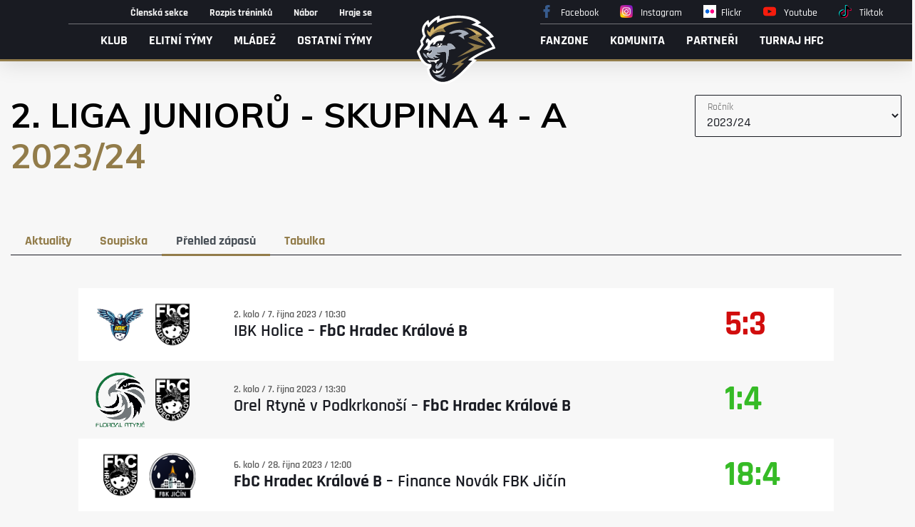

--- FILE ---
content_type: text/html
request_url: https://fbchk.cz/zapasy.asp?sezona=2024JUB&kategorie=JUB
body_size: 59796
content:

<!DOCTYPE html>
<html lang="cs" dir="ltr">
  <head>

    <!-- Google tag (gtag.js) -->
    <script async src="https://www.googletagmanager.com/gtag/js?id=G-6FDRHNKD65"></script>
    <script>
      window.dataLayer = window.dataLayer || [];
      function gtag(){dataLayer.push(arguments);}
      gtag('js', new Date());

      gtag('config', 'G-6FDRHNKD65');
    </script>

    <meta charset="windows-1250">
    <meta name="viewport" content="width=device-width, initial-scale=1, shrink-to-fit=no">
    <meta name="googlebot" content="index,follow,snippet,archive" />
    <meta name="keywords" content="florbal Hradec Kralové ČR česka česko" />
    <meta name="description" content="Florbal Hradec-Kralové" />
    <meta name="copyright" content="FbC Hradec-Kralové, eSports.cz s.r.o." />

    <title>Florbal Hradec Králové</title>
    <link rel="icon" href="/favicon.ico?2" type="image/x-icon">
    <link href="inc/css/theme.min.css?4" rel="stylesheet">
    <link rel="stylesheet" href="inc/css/lightgallery.css">
	<link rel="stylesheet" href="inc/css/lightbox.min.css">
	<link rel="stylesheet" href="inc/css/hotfix.css?5">
    
		<!-- Global site tag (gtag.js) - Google Analytics -->
<script data-cookiecategory="analytics" type="text/plain" src="https://www.googletagmanager.com/gtag/js?id=UA-153433239-4"></script>
<script data-cookiecategory="analytics" type="text/plain" >
window.dataLayer = window.dataLayer || [];
function gtag(){dataLayer.push(arguments);}
gtag('js', new Date());

gtag('config', 'UA-153433239-4');
</script>



    <body>

    <!-- top menu -->
    <nav id="main-nav" class="navbar navbar-expand-lg navbar-dark">
       
                
                <div class="navbar-collapse collapse w-100 order-1 order-lg-0 dual-collapse2">
                <div class="ml-auto">
                
                
                    <ul class="navbar-nav justify-content-end nav-user d-none d-lg-flex">
                        <li class="nav-item">
                            <a class="nav-link" href="http://clen.fbchk.cz">Členská sekce</a>
                        </li>
                        <li class="nav-item">
                            <a class="nav-link" href="zobraz.asp?t=treninky">Rozpis tréninků</a>
                        </li>
                        <li class="nav-item">
                            <a class="nav-link" href="zobraz.asp?t=nabor">Nábor</a>
                        </li>
                        <li class="nav-item">
                            <a class="nav-link" href="hrajese.asp">Hraje se</a>
                        </li>
                    </ul>
                
                <ul class="navbar-nav justify-content-end nav-main">
                <li class='nav-item dropdown'><a class='nav-link dropdown-toggle' href='/zobraz.asp?id=klub' id='navbarDropdown' role='button' data-toggle='dropdown' aria-haspopup='true' aria-expanded='false'>Klub</a><div class='dropdown-menu' aria-labelledby='navbarDropdown'><a class='nav-link' href='zobraz.asp?t=historie' >Historie </a><a class='nav-link' href='zobraz.asp?t=kontakty' >Kontakty</a><a class='nav-link' href='zobraz.asp?t=management' >Výkonný výbor</a><a class='nav-link' href='dokumenty.asp' >Dokumenty</a><a class='nav-link' href='zobraz.asp?t=clenske-prispevky' >Členské příspěvky</a><a class='nav-link' href='zobraz.asp?t=uraz' >Úrazové pojištění členů</a><a class='nav-link' href='zobraz.asp?t=sportovni-prohlidky' >Sportovní prohlídky</a><a class='nav-link' href='zobraz.asp?t=sportovni-haly' >Sportovní haly</a><a class='nav-link' href='archiv.asp' >Archiv článků</a></div></li><li class='nav-item dropdown'><a class='nav-link dropdown-toggle' href='ccccccc' id='navbarDropdown' role='button' data-toggle='dropdown' aria-haspopup='true' aria-expanded='false'>Elitní týmy</a><div class='dropdown-menu' aria-labelledby='navbarDropdown'><div class='submenu'><a class='nav-link dropdown-toggle-sub' href=tym.asp?tym=muzi-a id='navbarDropdownSubmenu' >Muži A</a><div class='dropdown-submenu' aria-labelledby='navbarDropdownSubmenu'><a class='nav-link' href=archiv.asp?date=&category=1&query=&page=1>Aktuality</a><a class='nav-link' href=soupiska.asp?kategorie=MUZ>Soupiska</a><a class='nav-link' href=tabulka.asp?kategorie=MUZ>Tabulka</a><a class='nav-link' href=zapasy.asp?sezona=2025&kategorie=MUZ>Ligová utkání</a><a class='nav-link' href=zapasy.asp?sezona=2025-2&kategorie=MUZ>Pohárová utkání</a><a class='nav-link' href=/statistiky.asp>Statistiky</a><a class='nav-link' href=zobraz.asp?t=treninky-a-tym>Tréninky</a><a class='nav-link' href=zobraz.asp?t=tym-photo-a-team>Týmová fotka</a></div></div><a class='nav-link' href='' >Ženy A</a><div class='submenu'><a class='nav-link dropdown-toggle-sub' href=tym.asp?tym=juniori id='navbarDropdownSubmenu' >Junioři A</a><div class='dropdown-submenu' aria-labelledby='navbarDropdownSubmenu'><a class='nav-link' href=>Aktuality</a><a class='nav-link' href=soupiska.asp?kategorie=JUN>Soupiska</a><a class='nav-link' href=tabulka.asp?kategorie=JUN>Tabulka</a><a class='nav-link' href=zapasy.asp?sezona=2025JUN&kategorie=JUN>Přehled zápasů</a><a class='nav-link' href=/statistiky.asp?kategorie=JUN&sezona=2022>Statistiky</a><a class='nav-link' href=zobraz.asp?t=treninky-juniori>Tréninky</a><a class='nav-link' href=zobraz.asp?t=tym-photo-juniori-a>Týmová fotka</a></div></div><a class='nav-link' href='' >Juniorky A</a><div class='submenu'><a class='nav-link dropdown-toggle-sub' href=tym.asp?tym=dorost id='navbarDropdownSubmenu' >Dorostenci A</a><div class='dropdown-submenu' aria-labelledby='navbarDropdownSubmenu'><a class='nav-link' href=archiv.asp?date=&category=1&query=&page=1>Aktuality</a><a class='nav-link' href=soupiska.asp?kategorie=DOR>Soupiska</a><a class='nav-link' href=tabulka.asp?kategorie=DOR>Tabulka</a><a class='nav-link' href=zapasy.asp?sezona=2025DOR&kategorie=DOR>Přehled zápasů</a><a class='nav-link' href=/statistiky.asp?kategorie=DOR&sezona=2022>Statistiky</a><a class='nav-link' href=zobraz.asp?t=treninky-dorostencu>Tréninky</a><a class='nav-link' href=zobraz.asp?t=tym-photo-dorost-a>Týmová fotka</a></div></div></div></li><li class='nav-item dropdown'><a class='nav-link dropdown-toggle' href='aaaaaaa' id='navbarDropdown' role='button' data-toggle='dropdown' aria-haspopup='true' aria-expanded='false'>Mládež</a><div class='dropdown-menu' aria-labelledby='navbarDropdown'><a class='nav-link' href='' target='_blank'>Dorostenky</a><div class='submenu'><a class='nav-link dropdown-toggle-sub' href=tym.asp?tym=starsi-zaci id='navbarDropdownSubmenu' >Starší žáci</a><div class='dropdown-submenu' aria-labelledby='navbarDropdownSubmenu'><a class='nav-link' href=soupiska.asp?kategorie=STA>Soupiska</a><a class='nav-link' href=tabulka.asp?kategorie=STA>Tabulka</a><a class='nav-link' href=zapasy.asp?sezona=2025STA&kategorie=STA>Přehled zápasů</a><a class='nav-link' href=zobraz.asp?t=treninky-strzi-a>Tréninky</a><a class='nav-link' href=/statistiky.asp?kategorie=STA&sezona=2022>Statistiky</a><a class='nav-link' href=zobraz.asp?t=tym-photo-strzi-a>Týmová fotka</a></div></div><a class='nav-link' href='' >Starší žákyně</a><div class='submenu'><a class='nav-link dropdown-toggle-sub' href=tym.asp?tym=mladsi-zaci-5-1 id='navbarDropdownSubmenu' >Mladší žáci</a><div class='dropdown-submenu' aria-labelledby='navbarDropdownSubmenu'><a class='nav-link' href=soupiska.asp?kategorie=MZ5>Soupiska</a><a class='nav-link' href=zapasy.asp?sezona=2025MZ5&kategorie=MZ5>Přehled zápasů</a><a class='nav-link' href=zobraz.asp?t=treninky-mladsi-zaci-5-1>Tréninky</a></div></div><a class='nav-link' href='' >Mladší žákyně</a><div class='submenu'><a class='nav-link dropdown-toggle-sub' href=tym.asp?tym=elevove id='navbarDropdownSubmenu' >Elévové</a><div class='dropdown-submenu' aria-labelledby='navbarDropdownSubmenu'><a class='nav-link' href=soupiska.asp?kategorie=ELB>Soupiska</a><a class='nav-link' href=zapasy.asp?sezona=2025ELB&kategorie=ELB>Přehled zápasů</a><a class='nav-link' href=zobraz.asp?t=treninky-elevove-b>Tréninky</a><a class='nav-link' href=zobraz.asp?t=tym-photo-elevove-bili>Týmová fotka</a></div></div><a class='nav-link' href='' >Elévky</a><div class='submenu'><a class='nav-link dropdown-toggle-sub' href=tym.asp?tym=pripravka-cerni id='navbarDropdownSubmenu' >Přípravka</a><div class='dropdown-submenu' aria-labelledby='navbarDropdownSubmenu'><a class='nav-link' href=soupiska.asp?kategorie=PRC>Soupiska</a><a class='nav-link' href=zapasy.asp?sezona=2025PRC&kategorie=PRC>Přehled zápasů</a><a class='nav-link' href=zobraz.asp?t=treninky-pripravka-c>Tréninky</a><a class='nav-link' href=zobraz.asp?t=tym-photo-pripravka-cerni>Týmová fotka</a></div></div></div></li><li class='nav-item dropdown'><a class='nav-link dropdown-toggle' href='ddddd' id='navbarDropdown' role='button' data-toggle='dropdown' aria-haspopup='true' aria-expanded='false'>Ostatní týmy</a><div class='dropdown-menu' aria-labelledby='navbarDropdown'><div class='submenu'><a class='nav-link dropdown-toggle-sub' href=tym.asp?tym=muzi-b id='navbarDropdownSubmenu' >Muži B</a><div class='dropdown-submenu' aria-labelledby='navbarDropdownSubmenu'><a class='nav-link' href=soupiska.asp?kategorie=MUB>Soupiska</a><a class='nav-link' href=http://fbchk.esports.cz/tabulka.asp?kategorie=MUB>Tabulka</a><a class='nav-link' href=zapasy.asp?sezona=2025MUB&kategorie=MUB>Přehled zápasů</a><a class='nav-link' href=/statistiky.asp?kategorie=MUB&sezona=2022>Statistiky</a><a class='nav-link' href=zobraz.asp?t=treninky-b-tym>Tréninky</a><a class='nav-link' href=zobraz.asp?t=tym-photo-muzi-b>Týmová fotka</a></div></div><div class='submenu'><a class='nav-link dropdown-toggle-sub' href=tym.asp?tym=muzi-c id='navbarDropdownSubmenu' >Muži C</a><div class='dropdown-submenu' aria-labelledby='navbarDropdownSubmenu'><a class='nav-link' href=soupiska.asp?kategorie=MUC>Soupiska</a><a class='nav-link' href=tabulka.asp?kategorie=MUC>Tabulka</a><a class='nav-link' href=zapasy.asp?sezona=2025MUC&kategorie=MUC>Přehled zápasů</a><a class='nav-link' href=statistiky.asp?kategorie=MUB&sezona=2024>Statistiky</a><a class='nav-link' href=zobraz.asp?t=treninky-c-tym>Tréninky</a><a class='nav-link' href=zobraz.asp?t=tym-photo-muzi-c>Týmová fotka</a></div></div><a class='nav-link' href='' >Ženy B</a><div class='submenu'><a class='nav-link dropdown-toggle-sub' href=tym.asp?tym=juniori-b id='navbarDropdownSubmenu' >Junioři B</a><div class='dropdown-submenu' aria-labelledby='navbarDropdownSubmenu'><a class='nav-link' href=soupiska.asp?kategorie=JUB>Soupiska</a><a class='nav-link' href=http://fbchk.esports.cz/tabulka.asp?kategorie=JUB>Tabulka</a><a class='nav-link' href=zapasy.asp?sezona=2025JUB&kategorie=JUB>Přehled zápasů</a><a class='nav-link' href=/statistiky.asp?kategorie=JUB&sezona=2022>Statistiky</a><a class='nav-link' href=zobraz.asp?t=treninky-juniori-b>Tréninky</a><a class='nav-link' href=zobraz.asp?t=tym-photo-juniori-b>Týmová fotka</a></div></div><a class='nav-link' href='' >Juniorky B</a><div class='submenu'><a class='nav-link dropdown-toggle-sub' href=tym.asp?tym=dorost-B id='navbarDropdownSubmenu' >Dorost B</a><div class='dropdown-submenu' aria-labelledby='navbarDropdownSubmenu'><a class='nav-link' href=soupiska.asp?kategorie=DOB>Soupiska</a><a class='nav-link' href=http://fbchk.esports.cz/tabulka.asp?kategorie=DOB>Tabulka</a><a class='nav-link' href=zapasy.asp?sezona=2025DOB&kategorie=DOB>Přehled zápasů</a><a class='nav-link' href=/statistiky.asp?kategorie=DOB&sezona=2022>Statistiky</a><a class='nav-link' href=zobraz.asp?t=treninky-dorostencu-b>Tréninky</a><a class='nav-link' href=zobraz.asp?t=tym-photo-dorost-b>Týmová fotka</a></div></div></div></li>
                </ul>
                </div>
            </div>
            
                    <div class="logo mx-0 mx-lg-auto order-0">
                        <a href="index.asp">
                            <img style="width:120px" src="img/new-logofoot.svg?2" alt="">
                        </a>
                    </div>

                    <div class="nav-social-mobile">
                            <a class="nav-link" href="https://www.facebook.com/p/Florbal-Hradec-Kr%C3%A1lov%C3%A9-61577167809761/" target="_blank"><img width="18" height="18" src="inc/img/fb-small.png"></a>
                            <a class="nav-link" href="https://www.instagram.com/florbalhradec/" target="_blank"><img width="18" height="18" src="inc/img/insta-small.png"></a>
                            <a class="nav-link" href="https://www.flickr.com/photos/155053572@N07/albums" target="_blank"><img width="18" height="18" src="inc/img/flicker-logo.png"></a>
                            <a class="nav-link" href="https://www.youtube.com/@FlorbalHradecKr%C3%A1lov%C3%A9" target="_blank"><img width="18" height="18" src="inc/img/yt-small.png"></a>
                            <a class="nav-link" href="https://www.tiktok.com/@florbal.hk" target="_blank"><img width="18" height="18" src="inc/img/tiktok-small.png"></a>
                    </div>
                
                
                <div class="navbar-collapse collapse w-100 order-3 dual-collapse2 mb-2 mb-lg-0">
                <div class="mr-auto d-flex flex-column">
                
                
                    <ul class="navbar-nav mr-lg-auto order-3 order-lg-1 nav-social">
                        <li class="nav-item">
                            <a class="nav-link" href="https://www.facebook.com/p/Florbal-Hradec-Kr%C3%A1lov%C3%A9-61577167809761/" target="_blank"><img width="18" height="18" src="inc/img/fb-small.png"> Facebook</a>
                        </li>
                        <li class="nav-item">
                            <a class="nav-link" href="https://www.instagram.com/florbalhradec/" target="_blank"><img width="18" height="18" src="inc/img/insta-small.png"> Instagram</a>
                        </li>
                        <li class="nav-item">
                            <a class="nav-link" href="https://www.flickr.com/photos/155053572@N07/albums" target="_blank"><img width="18" height="18" src="inc/img/flicker-logo.png">Flickr</a>
                        </li>
                        <li class="nav-item">
                            <a class="nav-link" href="https://www.youtube.com/@FlorbalHradecKr%C3%A1lov%C3%A9" target="_blank"><img width="18" height="18" src="inc/img/yt-small.png"> Youtube</a>
                        </li>
                        <li class="nav-item">
                            <a class="nav-link" href="https://www.tiktok.com/@florbal.hk" target="_blank"><img width="18" height="18" src="inc/img/tiktok-small.png"> Tiktok</a>
                        </li>
                        <!--
                        <li class="nav-item">
                            <a class="nav-link" href="https://www.ceskyflorbal.cz/home/" target="_blank"><img src="inc/img/logo-florbal.png"> Český florbal</a>
                        </li>-->
                    </ul>
                    <ul class="navbar-nav justify-content-center align-items-center nav-user order-2 d-lg-none">
                        <li class="nav-item">
                            <a class="nav-link" href="http://clen.fbchk.cz">Členská sekce</a>
                        </li>
                        <li class="nav-item">
                            <a class="nav-link" href="zobraz.asp?t=treninky">Rozpis tréninků</a>
                        </li>
                        <li class="nav-item">
                            <a class="nav-link" href="zobraz.asp?t=nabor">Nábor</a>
                        </li>
                         <li class="nav-item">
                            <a class="nav-link" href="zobraz.asp?t=hrajese">Hraje se</a>
                        </li>
                    </ul>
                
                <ul class="navbar-nav mr-lg-auto order-1 order-lg-2 nav-main">
                <li class='nav-item dropdown'><a class='nav-link dropdown-toggle' href='' id='navbarDropdown' role='button' data-toggle='dropdown' aria-haspopup='true' aria-expanded='false'>Fanzone</a><div class='dropdown-menu' aria-labelledby='navbarDropdown'><a class='nav-link' href='https://florbalhk.kastomi.com' target='_blank'>Fanshop</a><a class='nav-link' href='https://www.flickr.com/photos/155053572@N07/albums' target='_blank'>Fotogalerie</a></div></li><li class='nav-item dropdown'><a class='nav-link dropdown-toggle' href='' id='navbarDropdown' role='button' data-toggle='dropdown' aria-haspopup='true' aria-expanded='false'>Komunita</a><div class='dropdown-menu' aria-labelledby='navbarDropdown'><a class='nav-link' href='zobraz.asp?t=vize' >Vize</a><a class='nav-link' href='zobraz.asp?t=stan-se-trenerem' >Staň se trenérem / vedoucím</a><a class='nav-link' href='zobraz.asp?t=florbalexpert' >FlorbalExpert</a><a class='nav-link' href='zobraz.asp?t=slevy' >Slevy pro členy</a><a class='nav-link' href='zobraz.asp?t=rozhodci' >Staň se rozhodčím</a><a class='nav-link' href='zobraz.asp?t=rodic' >Rodič</a><a class='nav-link' href='zobraz.asp?t=terminy' >Důležité termíny</a></div></li><li class='nav-item'><a class='nav-link' href='partneri.asp' >Partneři</a></li><li class='nav-item dropdown'><a class='nav-link dropdown-toggle' href='' id='navbarDropdown' role='button' data-toggle='dropdown' aria-haspopup='true' aria-expanded='false'>Turnaj HFC</a><div class='dropdown-menu' aria-labelledby='navbarDropdown'><a class='nav-link' href='zobraz.asp?t=hfc-2020' >HFC 2020</a><div class='submenu'><a class='nav-link dropdown-toggle-sub' href=zobraz.asp?t=hfc-2021 id='navbarDropdownSubmenu' >HFC 2021</a><div class='dropdown-submenu' aria-labelledby='navbarDropdownSubmenu'><a class='nav-link' href=zobraz.asp?t=rozpis>Rozpis a výsledky</a></div></div><div class='submenu'><a class='nav-link dropdown-toggle-sub' href=zobraz.asp?t=hfc-2022 id='navbarDropdownSubmenu' >HFC 2022</a><div class='dropdown-submenu' aria-labelledby='navbarDropdownSubmenu'><a class='nav-link' href=zobraz.asp?t=rozpis2>Rozpis a výsledky</a></div></div><div class='submenu'><a class='nav-link dropdown-toggle-sub' href=zobraz.asp?t=hfc-2023 id='navbarDropdownSubmenu' >HFC 2023</a><div class='dropdown-submenu' aria-labelledby='navbarDropdownSubmenu'><a class='nav-link' href=zobraz.asp?t=propozice>Propozice</a><a class='nav-link' href=zobraz.asp?t=rozpis3>Rozpis a výsledky</a></div></div><div class='submenu'><a class='nav-link dropdown-toggle-sub' href=zobraz.asp?t=propozice2 id='navbarDropdownSubmenu' >HFC 2024</a><div class='dropdown-submenu' aria-labelledby='navbarDropdownSubmenu'><a class='nav-link' href=zobraz.asp?t=propozice2>Propozice</a><a class='nav-link' href=zobraz.asp?t=prihlasene-tymy>Přihlášené týmy</a><a class='nav-link' href=zobraz.asp?t=rozpis4>Rozpis a výsledky</a></div></div><div class='submenu'><a class='nav-link dropdown-toggle-sub' href=zobraz.asp?t=propozice3 id='navbarDropdownSubmenu' >HFC 2025</a><div class='dropdown-submenu' aria-labelledby='navbarDropdownSubmenu'><a class='nav-link' href=zobraz.asp?t=propozice3>Propozice</a><a class='nav-link' href=zobraz.asp?t=prihlasene-tymy2>Přihlášené týmy</a><a class='nav-link' href=zobraz.asp?t=rozpis5>Rozpis a výsledky</a></div></div></div></li>
                </ul>
                </div>
            </div>
            
            </div>
        </div>
        <button class="navbar-toggler second-button" type="button" data-toggle="collapse" data-target=".dual-collapse2">
            <div class="animated-icon2"><span></span><span></span><span></span><span></span></div>
        </button>
    </nav>

    <div class="content-wrap">

    

    
    
    <div class="container">
    
        <div class="row mb-2">
            
            <div class="col-12 col-lg-9 mb-2 mb-lg-5">
                <h2>2. LIGA JUNIORŮ - SKUPINA 4 - A <span class="text-yellow">2023/24</span></h2>
            </div>
            
            <div class="col-12 col-lg-3 mb-5 mb-lg-2">
                <div class="form-group">
                    <label for="rocnik">Roční­k</label>
                    <select name="rocnik" class="custom-select" id="rocnik" onchange="location = this.value;">
                        <option value="zapasy.asp?sezona=2025JUB&kategorie=JUB">2024/25</option><option value="zapasy.asp?sezona=2024JUB&kategorie=JUB"selected>2023/24</option><option value="zapasy.asp?sezona=2023JUB&kategorie=JUB">2022/23</option><option value="zapasy.asp?sezona=2022JUB&kategorie=JUB">2021/22</option><option value="zapasy.asp?sezona=2021JUB&kategorie=JUB">2020/21</option>
                    </select>
                </div>
            </div>

        </div>
        <nav>
                        
            <div class="nav nav-tabs">
                <a class="nav-item nav-link" href="archiv.asp?date=&category=&query=&page=1">Aktuality</a>
                <a class="nav-item nav-link" href="soupiska.asp?kategorie=JUB">Soupiska</a>
                <a class="nav-item nav-link active" href="zapasy.asp?sezona=2024JUB&kategorie=JUB">Přehled zápasů</a>
                <a class="nav-item nav-link" href="tabulka.asp?kategorie=JUB">Tabulka</a>
                <!--<a class="nav-item nav-link" href="archiv.asp?date=&query=&page=2">Fotogalerie</a>-->
            </div>
        </nav>
        <div class="row mb-4">
            <div class="col-12">
                
                
                <div class="table-responsive mb-2 table-match">
                    <table cellspacing="0">
                        <tbody>
                            
                        
                                
                            <tr class="clickable" onclick="window.location='zapas.asp?id=320'">
                                <td>
                                    <img class="img-fluid logo" src="/files/logos/holice.png" width="70" height="70" alt="">
                                    <img class="img-fluid logo" src="/files/logos/fbc_hk.png" width="70" height="70" alt="">
                                </td>
                                <td>
                                    <div class="desc">
                                        2. kolo / 7. řijna 2023 / 10:30
                                    </div>
                                    <div class="info">
                                        IBK Holice – <strong>FbC Hradec Králové B</strong> 
                                        
                                    </div>
                                </td>
                                <td>
                                    
                                    <span class="res red">
                                        5:3
                                    </span>
                                </td>
                            </tr>
                                
                                
                            <tr class="clickable" onclick="window.location='zapas.asp?id=1200'">
                                <td>
                                    <img class="img-fluid logo" src="/files/logos/orel_rtyne_v_podkrkonosi.png" width="70" height="70" alt="">
                                    <img class="img-fluid logo" src="/files/logos/fbc_hk.png" width="70" height="70" alt="">
                                </td>
                                <td>
                                    <div class="desc">
                                        2. kolo / 7. řijna 2023 / 13:30
                                    </div>
                                    <div class="info">
                                        Orel Rtyně v Podkrkonoší – <strong>FbC Hradec Králové B</strong> 
                                        
                                    </div>
                                </td>
                                <td>
                                    
                                    <span class="res green">
                                        1:4
                                    </span>
                                </td>
                            </tr>
                                
                                
                            <tr class="clickable" onclick="window.location='zapas.asp?id=1201'">
                                <td>
                                    <img class="img-fluid logo" src="/files/logos/fbc_hk.png" width="70" height="70" alt="">
                                    <img class="img-fluid logo" src="/files/logos/Ji196141195173n.png" width="70" height="70" alt="">
                                </td>
                                <td>
                                    <div class="desc">
                                        6. kolo / 28. řijna 2023 / 12:00
                                    </div>
                                    <div class="info">
                                        
                                            <strong>FbC Hradec Králové B</strong> – Finance Novák  FBK Jičín
                                    </div>
                                </td>
                                <td>
                                    
                                    <span class="res green">
                                        18:4
                                    </span>
                                </td>
                            </tr>
                                
                                
                            <tr class="clickable" onclick="window.location='zapas.asp?id=494'">
                                <td>
                                    <img class="img-fluid logo" src="/files/logos/letohrad.png" width="70" height="70" alt="">
                                    <img class="img-fluid logo" src="/files/logos/fbc_hk.png" width="70" height="70" alt="">
                                </td>
                                <td>
                                    <div class="desc">
                                        6. kolo / 28. řijna 2023 / 15:00
                                    </div>
                                    <div class="info">
                                        FBC LETOHRAD - Orel Orlice – <strong>FbC Hradec Králové B</strong> 
                                        
                                    </div>
                                </td>
                                <td>
                                    
                                    <span class="res green">
                                        5:7
                                    </span>
                                </td>
                            </tr>
                                
                                
                            <tr class="clickable" onclick="window.location='zapas.asp?id=1246'">
                                <td>
                                    <img class="img-fluid logo" src="/files/logos/litomysl.png" width="70" height="70" alt="">
                                    <img class="img-fluid logo" src="/files/logos/fbc_hk.png" width="70" height="70" alt="">
                                </td>
                                <td>
                                    <div class="desc">
                                        9. kolo / 11. listopadu 2023 / 15:00
                                    </div>
                                    <div class="info">
                                        FLORBAL LITOMYŠL – <strong>FbC Hradec Králové B</strong> 
                                        
                                    </div>
                                </td>
                                <td>
                                    
                                    <span class="res green">
                                        3:4
                                    </span>
                                </td>
                            </tr>
                                
                                
                            <tr class="clickable" onclick="window.location='zapas.asp?id=1245'">
                                <td>
                                    <img class="img-fluid logo" src="/files/logos/fbk_ot.png" width="70" height="70" alt="">
                                    <img class="img-fluid logo" src="/files/logos/fbc_hk.png" width="70" height="70" alt="">
                                </td>
                                <td>
                                    <div class="desc">
                                        9. kolo / 11. listopadu 2023 / 12:00
                                    </div>
                                    <div class="info">
                                        FbK Orlicko-Třebovsko – <strong>FbC Hradec Králové B</strong> 
                                        
                                    </div>
                                </td>
                                <td>
                                    
                                    <span class="res green">
                                        5:6
                                    </span>
                                </td>
                            </tr>
                                
                                
                            <tr class="clickable" onclick="window.location='zapas.asp?id=1247'">
                                <td>
                                    <img class="img-fluid logo" src="/files/logos/jaromer.png" width="70" height="70" alt="">
                                    <img class="img-fluid logo" src="/files/logos/fbc_hk.png" width="70" height="70" alt="">
                                </td>
                                <td>
                                    <div class="desc">
                                        13. kolo / 2. prosince 2023 / 12:00
                                    </div>
                                    <div class="info">
                                        TJ Sokol Jaroměř – <strong>FbC Hradec Králové B</strong> 
                                        
                                    </div>
                                </td>
                                <td>
                                    
                                    <span class="res red">
                                        6:3
                                    </span>
                                </td>
                            </tr>
                                
                                
                            <tr class="clickable" onclick="window.location='zapas.asp?id=1248'">
                                <td>
                                    <img class="img-fluid logo" src="/files/logos/fbc_skutec.png" width="70" height="70" alt="">
                                    <img class="img-fluid logo" src="/files/logos/fbc_hk.png" width="70" height="70" alt="">
                                </td>
                                <td>
                                    <div class="desc">
                                        13. kolo / 2. prosince 2023 / 09:00
                                    </div>
                                    <div class="info">
                                        FbC Skuteč – <strong>FbC Hradec Králové B</strong> 
                                        
                                    </div>
                                </td>
                                <td>
                                    
                                    <span class="res red">
                                        7:1
                                    </span>
                                </td>
                            </tr>
                                
                                
                            <tr class="clickable" onclick="window.location='zapas.asp?id=632'">
                                <td>
                                    <img class="img-fluid logo" src="/files/logos/fbc_hk.png" width="70" height="70" alt="">
                                    <img class="img-fluid logo" src="/files/logos/ftc_vysoke_myto.png" width="70" height="70" alt="">
                                </td>
                                <td>
                                    <div class="desc">
                                        17. kolo / 6. ledna 2024 / 13:30
                                    </div>
                                    <div class="info">
                                        
                                            <strong>FbC Hradec Králové B</strong> – FTC Vysoké Mýto
                                    </div>
                                </td>
                                <td>
                                    
                                    <span class="res red">
                                        2:5
                                    </span>
                                </td>
                            </tr>
                                
                                
                            <tr class="clickable" onclick="window.location='zapas.asp?id=1269'">
                                <td>
                                    <img class="img-fluid logo" src="/files/logos/fbk_ot.png" width="70" height="70" alt="">
                                    <img class="img-fluid logo" src="/files/logos/fbc_hk.png" width="70" height="70" alt="">
                                </td>
                                <td>
                                    <div class="desc">
                                        17. kolo / 6. ledna 2024 / 09:00
                                    </div>
                                    <div class="info">
                                        FbK Orlicko-Třebovsko – <strong>FbC Hradec Králové B</strong> 
                                        
                                    </div>
                                </td>
                                <td>
                                    
                                    <span class="res red">
                                        6:4
                                    </span>
                                </td>
                            </tr>
                                
                                
                            <tr class="clickable" onclick="window.location='zapas.asp?id=1271'">
                                <td>
                                    <img class="img-fluid logo" src="/files/logos/fbc_hk.png" width="70" height="70" alt="">
                                    <img class="img-fluid logo" src="/files/logos/letohrad.png" width="70" height="70" alt="">
                                </td>
                                <td>
                                    <div class="desc">
                                        21. kolo / 20. ledna 2024 / 09:00
                                    </div>
                                    <div class="info">
                                        
                                            <strong>FbC Hradec Králové B</strong> – FBC LETOHRAD - Orel Orlice
                                    </div>
                                </td>
                                <td>
                                    
                                    <span class="res red">
                                        5:7
                                    </span>
                                </td>
                            </tr>
                                
                                
                            <tr class="clickable" onclick="window.location='zapas.asp?id=1270'">
                                <td>
                                    <img class="img-fluid logo" src="/files/logos/fbc_hk.png" width="70" height="70" alt="">
                                    <img class="img-fluid logo" src="/files/logos/litomysl.png" width="70" height="70" alt="">
                                </td>
                                <td>
                                    <div class="desc">
                                        21. kolo / 20. ledna 2024 / 13:30
                                    </div>
                                    <div class="info">
                                        
                                            <strong>FbC Hradec Králové B</strong> – FLORBAL LITOMYŠL
                                    </div>
                                </td>
                                <td>
                                    
                                    <span class="res red">
                                        5:7
                                    </span>
                                </td>
                            </tr>
                                
                                
                            <tr class="clickable" onclick="window.location='zapas.asp?id=1283'">
                                <td>
                                    <img class="img-fluid logo" src="/files/logos/fbc_hk.png" width="70" height="70" alt="">
                                    <img class="img-fluid logo" src="/files/logos/holice.png" width="70" height="70" alt="">
                                </td>
                                <td>
                                    <div class="desc">
                                        26. kolo / 10. února 2024 / 12:00
                                    </div>
                                    <div class="info">
                                        
                                            <strong>FbC Hradec Králové B</strong> – IBK Holice
                                    </div>
                                </td>
                                <td>
                                    
                                    <span class="res green">
                                        8:7
                                    </span>
                                </td>
                            </tr>
                                
                                
                            <tr class="clickable" onclick="window.location='zapas.asp?id=1284'">
                                <td>
                                    <img class="img-fluid logo" src="/files/logos/fbc_hk.png" width="70" height="70" alt="">
                                    <img class="img-fluid logo" src="/files/logos/sokol_chlumec.png" width="70" height="70" alt="">
                                </td>
                                <td>
                                    <div class="desc">
                                        26. kolo / 10. února 2024 / 09:00
                                    </div>
                                    <div class="info">
                                        
                                            <strong>FbC Hradec Králové B</strong> – Sokol Chlumec nad Cidlinou
                                    </div>
                                </td>
                                <td>
                                    
                                    <span class="res green">
                                        6:4
                                    </span>
                                </td>
                            </tr>
                                
                                
                            <tr class="clickable" onclick="window.location='zapas.asp?id=1285'">
                                <td>
                                    <img class="img-fluid logo" src="/files/logos/fbc_hk.png" width="70" height="70" alt="">
                                    <img class="img-fluid logo" src="/files/logos/sokol_predmerice.png" width="70" height="70" alt="">
                                </td>
                                <td>
                                    <div class="desc">
                                        30. kolo / 9. března 2024 / 15:00
                                    </div>
                                    <div class="info">
                                        
                                            <strong>FbC Hradec Králové B</strong> – FbC Sokol Předměřice n/L
                                    </div>
                                </td>
                                <td>
                                    
                                    <span class="res green">
                                        9:3
                                    </span>
                                </td>
                            </tr>
                                
                                
                            <tr class="clickable" onclick="window.location='zapas.asp?id=1286'">
                                <td>
                                    <img class="img-fluid logo" src="/files/logos/fbc_hk.png" width="70" height="70" alt="">
                                    <img class="img-fluid logo" src="/files/logos/jaromer.png" width="70" height="70" alt="">
                                </td>
                                <td>
                                    <div class="desc">
                                        30. kolo / 9. března 2024 / 10:30
                                    </div>
                                    <div class="info">
                                        
                                            <strong>FbC Hradec Králové B</strong> – TJ Sokol Jaroměř
                                    </div>
                                </td>
                                <td>
                                    
                                    <span class="res red">
                                        3:4
                                    </span>
                                </td>
                            </tr>
                                
                                
                            <tr class="clickable" onclick="window.location='zapas.asp?id=1336'">
                                <td>
                                    <img class="img-fluid logo" src="/files/logos/fbk_ot.png" width="70" height="70" alt="">
                                    <img class="img-fluid logo" src="/files/logos/fbc_hk.png" width="70" height="70" alt="">
                                </td>
                                <td>
                                    <div class="desc">
                                        33. kolo / 30. března 2024 / 13:30
                                    </div>
                                    <div class="info">
                                        FbK Orlicko-Třebovsko – <strong>FbC Hradec Králové B</strong> 
                                        
                                    </div>
                                </td>
                                <td>
                                    
                                    <span class="res red">
                                        12:4
                                    </span>
                                </td>
                            </tr>
                                
                                
                            <tr class="clickable" onclick="window.location='zapas.asp?id=1337'">
                                <td>
                                    <img class="img-fluid logo" src="/files/logos/fbc_hk.png" width="70" height="70" alt="">
                                    <img class="img-fluid logo" src="/files/logos/holice.png" width="70" height="70" alt="">
                                </td>
                                <td>
                                    <div class="desc">
                                        37. kolo / 20. dubna 2024 / 12:00
                                    </div>
                                    <div class="info">
                                        
                                            <strong>FbC Hradec Králové B</strong> – IBK Holice
                                    </div>
                                </td>
                                <td>
                                    
                                    <span class="res green">
                                        14:4
                                    </span>
                                </td>
                            </tr>
                                
                            
                        </tbody>
                    </table>
                </div>

            </div>
        </div>
    </div>
    
    </div>
<!-- footer navigation -->
<div class="footer">
        <div class="logo">
            <a href="index.asp">
                <img width="100" src="img/new-logofoot.svg" alt="">
            </a>
        </div>
        <div class="container">
            <div class="row px-2 px-md-0">
            
                <div class='col-12 col-md-4 col-xl-2 mb-4'><h5 class='text-uppercase' data-toggle='collapse' href='#collapse1' role='button' aria-expanded='false' aria-controls='collapse1'>Klub</h5><ul class='nav flex-column collapse' id='collapse1'><li class='nav-item'><a class='nav-link' href='zobraz.asp?t=historie' >Historie </a></li></ul><ul class='nav flex-column collapse' id='collapse1'><li class='nav-item'><a class='nav-link' href='zobraz.asp?t=kontakty' >Kontakty</a></li></ul><ul class='nav flex-column collapse' id='collapse1'><li class='nav-item'><a class='nav-link' href='zobraz.asp?t=management' >Výkonný výbor</a></li></ul><ul class='nav flex-column collapse' id='collapse1'><li class='nav-item'><a class='nav-link' href='dokumenty.asp' >Dokumenty</a></li></ul><ul class='nav flex-column collapse' id='collapse1'><li class='nav-item'><a class='nav-link' href='zobraz.asp?t=clenske-prispevky' >Členské příspěvky</a></li></ul><ul class='nav flex-column collapse' id='collapse1'><li class='nav-item'><a class='nav-link' href='zobraz.asp?t=uraz' >Úrazové pojištění členů</a></li></ul><ul class='nav flex-column collapse' id='collapse1'><li class='nav-item'><a class='nav-link' href='zobraz.asp?t=sportovni-prohlidky' >Sportovní prohlídky</a></li></ul><ul class='nav flex-column collapse' id='collapse1'><li class='nav-item'><a class='nav-link' href='zobraz.asp?t=sportovni-haly' >Sportovní haly</a></li></ul><ul class='nav flex-column collapse' id='collapse1'><li class='nav-item'><a class='nav-link' href='archiv.asp' >Archiv článků</a></li></ul></div><div class='col-12 col-md-4 col-xl-2 mb-4'><h5 class='text-uppercase' data-toggle='collapse' href='#collapse2' role='button' aria-expanded='false' aria-controls='collapse2'>Elitní týmy</h5><div class='row collapse' id='collapse2'><div class='col-6 col-md-6'><strong><a href=tym.asp?tym=muzi-a>Muži A</a></strong><ul class='nav flex-column'><li class='nav-item'><a class='nav-link' href=archiv.asp?date=&category=1&query=&page=1>Aktuality</a></li><li class='nav-item'><a class='nav-link' href=soupiska.asp?kategorie=MUZ>Soupiska</a></li><li class='nav-item'><a class='nav-link' href=tabulka.asp?kategorie=MUZ>Tabulka</a></li><li class='nav-item'><a class='nav-link' href=zapasy.asp?sezona=2025&kategorie=MUZ>Ligová utkání</a></li><li class='nav-item'><a class='nav-link' href=/statistiky.asp>Statistiky</a></li><li class='nav-item'><a class='nav-link' href=zobraz.asp?t=treninky-a-tym>Tréninky</a></li><li class='nav-item'><a class='nav-link' href=zobraz.asp?t=tym-photo-a-team>Týmová fotka</a></li></ul></div></div><ul class='nav flex-column collapse' id='collapse2'><li class='nav-item'><a class='nav-link' href='' >Ženy A</a></li></ul><div class='row collapse' id='collapse2'><div class='col-6 col-md-6'><strong><a href=tym.asp?tym=juniori>Junioři A</a></strong><ul class='nav flex-column'><li class='nav-item'><a class='nav-link' href=>Aktuality</a></li><li class='nav-item'><a class='nav-link' href=soupiska.asp?kategorie=JUN>Soupiska</a></li><li class='nav-item'><a class='nav-link' href=tabulka.asp?kategorie=JUN>Tabulka</a></li><li class='nav-item'><a class='nav-link' href=zapasy.asp?sezona=2025JUN&kategorie=JUN>Přehled zápasů</a></li><li class='nav-item'><a class='nav-link' href=/statistiky.asp?kategorie=JUN&sezona=2022>Statistiky</a></li><li class='nav-item'><a class='nav-link' href=zobraz.asp?t=treninky-juniori>Tréninky</a></li></ul></div></div><ul class='nav flex-column collapse' id='collapse2'><li class='nav-item'><a class='nav-link' href='' >Juniorky A</a></li></ul><div class='row collapse' id='collapse2'><div class='col-6 col-md-6'><strong><a href=tym.asp?tym=dorost>Dorostenci A</a></strong><ul class='nav flex-column'><li class='nav-item'><a class='nav-link' href=archiv.asp?date=&category=1&query=&page=1>Aktuality</a></li><li class='nav-item'><a class='nav-link' href=soupiska.asp?kategorie=DOR>Soupiska</a></li><li class='nav-item'><a class='nav-link' href=tabulka.asp?kategorie=DOR>Tabulka</a></li><li class='nav-item'><a class='nav-link' href=zapasy.asp?sezona=2025DOR&kategorie=DOR>Přehled zápasů</a></li><li class='nav-item'><a class='nav-link' href=/statistiky.asp?kategorie=DOR&sezona=2022>Statistiky</a></li><li class='nav-item'><a class='nav-link' href=zobraz.asp?t=treninky-dorostencu>Tréninky</a></li></ul></div></div></div><div class='col-12 col-md-4 col-xl-2 mb-4'><h5 class='text-uppercase' data-toggle='collapse' href='#collapse3' role='button' aria-expanded='false' aria-controls='collapse3'>Mládež</h5><ul class='nav flex-column collapse' id='collapse3'><li class='nav-item'><a class='nav-link' href='' >Dorostenky</a></li></ul><div class='row collapse' id='collapse3'><div class='col-6 col-md-6'><strong><a href=tym.asp?tym=starsi-zaci>Starší žáci</a></strong><ul class='nav flex-column'><li class='nav-item'><a class='nav-link' href=soupiska.asp?kategorie=STA>Soupiska</a></li><li class='nav-item'><a class='nav-link' href=tabulka.asp?kategorie=STA>Tabulka</a></li><li class='nav-item'><a class='nav-link' href=zapasy.asp?sezona=2025STA&kategorie=STA>Přehled zápasů</a></li><li class='nav-item'><a class='nav-link' href=zobraz.asp?t=treninky-strzi-a>Tréninky</a></li></ul></div></div><ul class='nav flex-column collapse' id='collapse3'><li class='nav-item'><a class='nav-link' href='' >Starší žákyně</a></li></ul><div class='row collapse' id='collapse3'><div class='col-6 col-md-6'><strong><a href=tym.asp?tym=mladsi-zaci-5-1>Mladší žáci</a></strong><ul class='nav flex-column'><li class='nav-item'><a class='nav-link' href=soupiska.asp?kategorie=MZ5>Soupiska</a></li><li class='nav-item'><a class='nav-link' href=zapasy.asp?sezona=2025MZ5&kategorie=MZ5>Přehled zápasů</a></li><li class='nav-item'><a class='nav-link' href=zobraz.asp?t=treninky-mladsi-zaci-5-1>Tréninky</a></li></ul></div></div><ul class='nav flex-column collapse' id='collapse3'><li class='nav-item'><a class='nav-link' href='' >Mladší žákyně</a></li></ul><div class='row collapse' id='collapse3'><div class='col-6 col-md-6'><strong><a href=tym.asp?tym=elevove>Elévové</a></strong><ul class='nav flex-column'><li class='nav-item'><a class='nav-link' href=soupiska.asp?kategorie=ELB>Soupiska</a></li><li class='nav-item'><a class='nav-link' href=zapasy.asp?sezona=2025ELB&kategorie=ELB>Přehled zápasů</a></li><li class='nav-item'><a class='nav-link' href=zobraz.asp?t=treninky-elevove-b>Tréninky</a></li></ul></div></div><ul class='nav flex-column collapse' id='collapse3'><li class='nav-item'><a class='nav-link' href='' >Elévky</a></li></ul><div class='row collapse' id='collapse3'><div class='col-6 col-md-6'><strong><a href=tym.asp?tym=pripravka-cerni>Přípravka</a></strong><ul class='nav flex-column'><li class='nav-item'><a class='nav-link' href=soupiska.asp?kategorie=PRC>Soupiska</a></li><li class='nav-item'><a class='nav-link' href=zapasy.asp?sezona=2025PRC&kategorie=PRC>Přehled zápasů</a></li><li class='nav-item'><a class='nav-link' href=zobraz.asp?t=treninky-pripravka-c>Tréninky</a></li></ul></div></div></div><div class='col-12 col-md-4 col-xl-2 mb-4'><h5 class='text-uppercase' data-toggle='collapse' href='#collapse4' role='button' aria-expanded='false' aria-controls='collapse4'>Ostatní týmy</h5><div class='row collapse' id='collapse4'><div class='col-6 col-md-6'><strong><a href=tym.asp?tym=muzi-b>Muži B</a></strong><ul class='nav flex-column'><li class='nav-item'><a class='nav-link' href=soupiska.asp?kategorie=MUB>Soupiska</a></li><li class='nav-item'><a class='nav-link' href=http://fbchk.esports.cz/tabulka.asp?kategorie=MUB>Tabulka</a></li><li class='nav-item'><a class='nav-link' href=zapasy.asp?sezona=2025MUB&kategorie=MUB>Přehled zápasů</a></li><li class='nav-item'><a class='nav-link' href=/statistiky.asp?kategorie=MUB&sezona=2022>Statistiky</a></li><li class='nav-item'><a class='nav-link' href=zobraz.asp?t=treninky-b-tym>Tréninky</a></li></ul></div></div><div class='row collapse' id='collapse4'><div class='col-6 col-md-6'><strong><a href=tym.asp?tym=muzi-c>Muži C</a></strong><ul class='nav flex-column'><li class='nav-item'><a class='nav-link' href=soupiska.asp?kategorie=MUC>Soupiska</a></li><li class='nav-item'><a class='nav-link' href=tabulka.asp?kategorie=MUC>Tabulka</a></li><li class='nav-item'><a class='nav-link' href=zapasy.asp?sezona=2025MUC&kategorie=MUC>Přehled zápasů</a></li><li class='nav-item'><a class='nav-link' href=statistiky.asp?kategorie=MUB&sezona=2024>Statistiky</a></li><li class='nav-item'><a class='nav-link' href=zobraz.asp?t=treninky-c-tym>Tréninky</a></li><li class='nav-item'><a class='nav-link' href=zobraz.asp?t=tym-photo-muzi-c>Týmová fotka</a></li></ul></div></div><ul class='nav flex-column collapse' id='collapse4'><li class='nav-item'><a class='nav-link' href='' >Ženy B</a></li></ul><div class='row collapse' id='collapse4'><div class='col-6 col-md-6'><strong><a href=tym.asp?tym=juniori-b>Junioři B</a></strong><ul class='nav flex-column'><li class='nav-item'><a class='nav-link' href=soupiska.asp?kategorie=JUB>Soupiska</a></li><li class='nav-item'><a class='nav-link' href=http://fbchk.esports.cz/tabulka.asp?kategorie=JUB>Tabulka</a></li><li class='nav-item'><a class='nav-link' href=zapasy.asp?sezona=2025JUB&kategorie=JUB>Přehled zápasů</a></li><li class='nav-item'><a class='nav-link' href=/statistiky.asp?kategorie=JUB&sezona=2022>Statistiky</a></li><li class='nav-item'><a class='nav-link' href=zobraz.asp?t=treninky-juniori-b>Tréninky</a></li></ul></div></div><ul class='nav flex-column collapse' id='collapse4'><li class='nav-item'><a class='nav-link' href='' >Juniorky B</a></li></ul><div class='row collapse' id='collapse4'><div class='col-6 col-md-6'><strong><a href=tym.asp?tym=dorost-B>Dorost B</a></strong><ul class='nav flex-column'><li class='nav-item'><a class='nav-link' href=soupiska.asp?kategorie=DOB>Soupiska</a></li><li class='nav-item'><a class='nav-link' href=http://fbchk.esports.cz/tabulka.asp?kategorie=DOB>Tabulka</a></li><li class='nav-item'><a class='nav-link' href=zapasy.asp?sezona=2025DOB&kategorie=DOB>Přehled zápasů</a></li><li class='nav-item'><a class='nav-link' href=/statistiky.asp?kategorie=DOB&sezona=2022>Statistiky</a></li><li class='nav-item'><a class='nav-link' href=zobraz.asp?t=treninky-dorostencu-b>Tréninky</a></li><li class='nav-item'><a class='nav-link' href=zobraz.asp?t=tym-photo-dorost-b>Týmová fotka</a></li></ul></div></div></div><div class='col-12 col-md-4 col-xl-2 mb-4'><h5 class='text-uppercase' data-toggle='collapse' href='#collapse5' role='button' aria-expanded='false' aria-controls='collapse5'>Fanzone</h5><ul class='nav flex-column collapse' id='collapse5'><li class='nav-item'><a class='nav-link' href='https://florbalhk.kastomi.com' >Fanshop</a></li></ul><ul class='nav flex-column collapse' id='collapse5'><li class='nav-item'><a class='nav-link' href='https://www.flickr.com/photos/155053572@N07/albums' >Fotogalerie</a></li></ul></div><div class='col-12 col-md-4 col-xl-2 mb-4'><h5 class='text-uppercase' data-toggle='collapse' href='#collapse6' role='button' aria-expanded='false' aria-controls='collapse6'>Komunita</h5><ul class='nav flex-column collapse' id='collapse6'><li class='nav-item'><a class='nav-link' href='zobraz.asp?t=vize' >Vize</a></li></ul><ul class='nav flex-column collapse' id='collapse6'><li class='nav-item'><a class='nav-link' href='zobraz.asp?t=stan-se-trenerem' >Staň se trenérem / vedoucím</a></li></ul><ul class='nav flex-column collapse' id='collapse6'><li class='nav-item'><a class='nav-link' href='zobraz.asp?t=florbalexpert' >FlorbalExpert</a></li></ul><ul class='nav flex-column collapse' id='collapse6'><li class='nav-item'><a class='nav-link' href='zobraz.asp?t=rozhodci' >Staň se rozhodčím</a></li></ul><ul class='nav flex-column collapse' id='collapse6'><li class='nav-item'><a class='nav-link' href='zobraz.asp?t=rodic' >Rodič</a></li></ul></div>
                <div class="col-12 text-center">
                    Sekretář klubu – Tomáš Pokorný<br>
                    <a href="tel:+420604898770" class="d-inline"><img src="img/phone.svg" class="d-inline" alt="">&nbsp;+420 604 898 770</a> | <a href="mailto:fbchradeckralove@gmail.com" class="d-inline"><img src="img/mail.svg" alt="" class="d-inline">&nbsp;fbchradeckralove@gmail.com</a>
                </div>       
                <div class="col-12 text-center">
                    © 2020 FbC Hradec Králove & <a href="http://esportsmedia.cz/" target="_blank">www.esports.cz</a>
                </div>
                <div class="col-12 text-center">
                    <a  href="javascript:void(0);" data-cc="c-settings">Nastavení cookies</a>
                </div>
            </div>
        </div>
    </div>


      


    <!-- scripts -->
    <!-- Bootstrap core JavaScript
    ================================================== -->
<!-- Placed at the end of the document so the pages load faster -->
<script src="https://code.jquery.com/jquery-3.3.1.min.js" integrity="sha256-FgpCb/KJQlLNfOu91ta32o/NMZxltwRo8QtmkMRdAu8=" crossorigin="anonymous">
</script>
<script src="https://ajax.googleapis.com/ajax/libs/jquery/3.5.1/jquery.min.js"></script>
<script src="inc/js/slick.min.js"></script>
<script src="inc/js/lightbox.min.js"></script>
<script src="inc/js/theme.min.js?3"></script>
<script src="inc/js/_hotfix.js?1"></script>  
<script id="cfTopBar" src="https://lista.ceskyflorbal.cz/index.js?competitions=prvni-liga-muzu"></script>
<script>
$('.event-slider').slick({
    dots: false,
    infinite: false,
    speed: 300,
    slidesToShow: 3,
    slidesToScroll: 1,
    initialSlide: ,
    variableWidth: true,
    arrows: true,
    responsive: [{
            breakpoint: 1650,
            settings: {
                slidesToShow: 3,
                slidesToScroll: 1,
                infinite: true,
            }
        },
        {
            breakpoint: 1400,
            settings: {
                slidesToShow: 3,
                slidesToScroll: 1
            }
        },
        {
            breakpoint: 1250,
            settings: {
                slidesToShow: 3,
                slidesToScroll: 1,
            }
        },
        {
            breakpoint: 650,
            settings: {
                slidesToShow: 1,
                slidesToScroll: 1,
                variableWidth: false,
            }
        },
        {
            breakpoint: 552,
            settings: {
                slidesToShow: 1,
                slidesToScroll: 1,
                variableWidth: false,
            }
        }
        // You can unslick at a given breakpoint now by adding:
        // settings: "unslick"
        // instead of a settings object
    ]
});
</script>
<link rel='stylesheet' href='https://consent.esports.cz/theme.asp?v=2&accent=090909'>
<script src='https://consent.esports.cz/config.asp?v=2&c=analytics,social&web='></script>
<script src='https://consent.esports.cz/main.js?v=2'></script>
<script type='text/plain' data-cookiecategory='social' src='https://consent.esports.cz/social-media2.js?v=2'></script>


</body>
</html>    


--- FILE ---
content_type: text/css
request_url: https://fbchk.cz/inc/css/hotfix.css?5
body_size: 2422
content:
/* Rajdhani Light (300) */
@font-face {
    font-family: 'Rajdhani';
    src: url('../fonts/Rajdhani-Light.ttf') format('truetype');
    font-weight: 300;
    font-style: normal;
    font-display: swap;
  }
  
  /* Rajdhani Regular (400) */
  @font-face {
    font-family: 'Rajdhani';
    src: url('../fonts/Rajdhani-Regular.ttf') format('truetype');
    font-weight: 400;
    font-style: normal;
    font-display: swap;
  }
  
  /* Rajdhani Medium (500) */
  @font-face {
    font-family: 'Rajdhani';
    src: url('../fonts/Rajdhani-Medium.ttf') format('truetype');
    font-weight: 500;
    font-style: normal;
    font-display: swap;
  }
  
  /* Rajdhani SemiBold (600) */
  @font-face {
    font-family: 'Rajdhani';
    src: url('../fonts/Rajdhani-SemiBold.ttf') format('truetype');
    font-weight: 600;
    font-style: normal;
    font-display: swap;
  }
  
  /* Rajdhani Bold (700) */
  @font-face {
    font-family: 'Rajdhani';
    src: url('../fonts/Rajdhani-Bold.ttf') format('truetype');
    font-weight: 700;
    font-style: normal;
    font-display: swap;
  }


@media (max-width: 768px) {
    h2 {
        font-size: 1.8rem;
    }

    h3 {
        font-size: 1.6rem;
    }

    h4 {
        font-size: 1.2rem;
    }
}
.fanshop-sizes{display:flex; flex-wrap:wrap; justify-content: center;}
.fanshop-sizes label{width:75px !important;}

.general-partner{height:unset !important;max-width:100% !important;}

.content-wrap-new{
  display: grid;
  justify-content: start;
}



.new-social a i,.new-social-mobile a i{
  color: #ffffff ;
  font-size: 25px;
}

.new-social{
  display: flex;
  width: 100%;
  justify-content: space-evenly;
}

.fullsize {
    position: relative;
    bottom: 47px;
} 

.fullsize .image img {
    width: 100%;
    max-height: 500px;
    object-fit: cover;
    display: block;
    border-radius: unset !important;
}

@media (max-width: 768px) {
    .fullsize .image img {
        height: 300px;       /* menďż˝ďż˝ vďż˝ďż˝ka na mobilech/tabletech */
    }
}

@media (max-width: 480px) {
    .fullsize .image img {
        height: 200px;       /* jeďż˝tďż˝ menďż˝ďż˝ vďż˝ďż˝ka na malďż˝ch mobilech */
    }
}


.fullsize .flash-news:hover{
  transform: unset !important;
}

.row-new {
    display: flex;
    flex-wrap: wrap;
    justify-content: center;
    gap: 20px;
    padding: 0 15px;
}










@media (max-width: 991px) {
 .new-social-mobile{
   display: flex;
   justify-content: center ;
   gap: 25px ;
   }

   .content-wrap-new{
    display: block;
}

}



#main-nav{
  overflow: visible;
}


--- FILE ---
content_type: application/javascript
request_url: https://fbchk.cz/inc/js/_hotfix.js?1
body_size: 521
content:
// 3th level submenu viewport fix
const submenuTogglers = document.querySelectorAll('#main-nav .dropdown-toggle-sub');
const viewport = window.innerWidth

if (submenuTogglers && viewport >= 992) {
    submenuTogglers.forEach(toggler => {
        toggler.addEventListener('mouseenter', () => display3thSubmenu(toggler, viewport))
        toggler.removeEventListener('mouseleave', () => display3thSubmenu(toggler, viewport))
    });

    function display3thSubmenu(toggler, viewport) {
        const submenu = toggler.nextElementSibling
        if (viewport / 2 <= submenu.getBoundingClientRect().x) {
            submenu.style.left = 'unset';
            submenu.style.right = '100%';
        }
    }
}